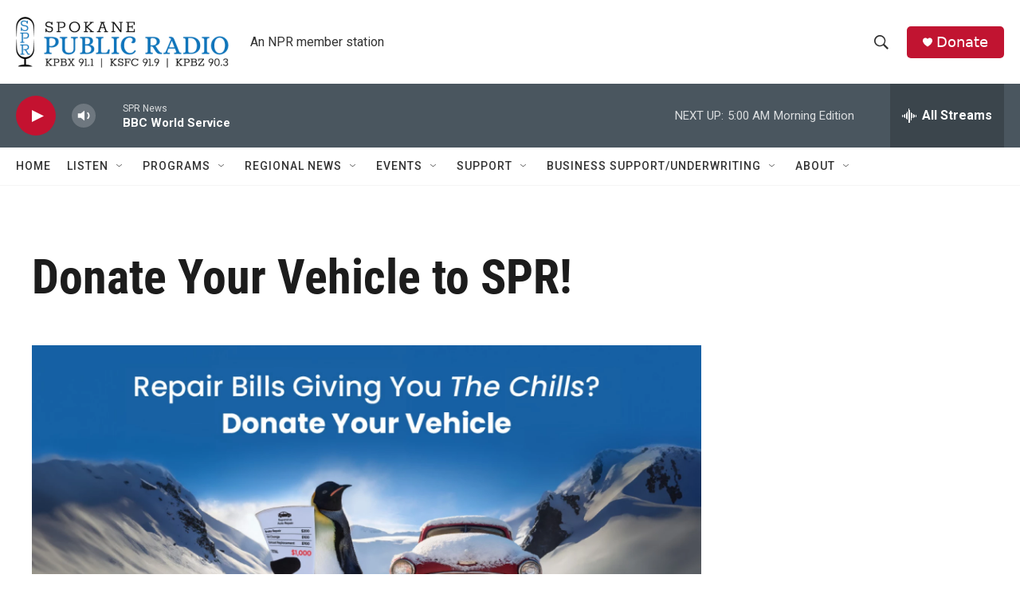

--- FILE ---
content_type: text/html; charset=utf-8
request_url: https://www.google.com/recaptcha/api2/aframe
body_size: 268
content:
<!DOCTYPE HTML><html><head><meta http-equiv="content-type" content="text/html; charset=UTF-8"></head><body><script nonce="4cLEVyAJTr545Cf8W-K51g">/** Anti-fraud and anti-abuse applications only. See google.com/recaptcha */ try{var clients={'sodar':'https://pagead2.googlesyndication.com/pagead/sodar?'};window.addEventListener("message",function(a){try{if(a.source===window.parent){var b=JSON.parse(a.data);var c=clients[b['id']];if(c){var d=document.createElement('img');d.src=c+b['params']+'&rc='+(localStorage.getItem("rc::a")?sessionStorage.getItem("rc::b"):"");window.document.body.appendChild(d);sessionStorage.setItem("rc::e",parseInt(sessionStorage.getItem("rc::e")||0)+1);localStorage.setItem("rc::h",'1769168937940');}}}catch(b){}});window.parent.postMessage("_grecaptcha_ready", "*");}catch(b){}</script></body></html>